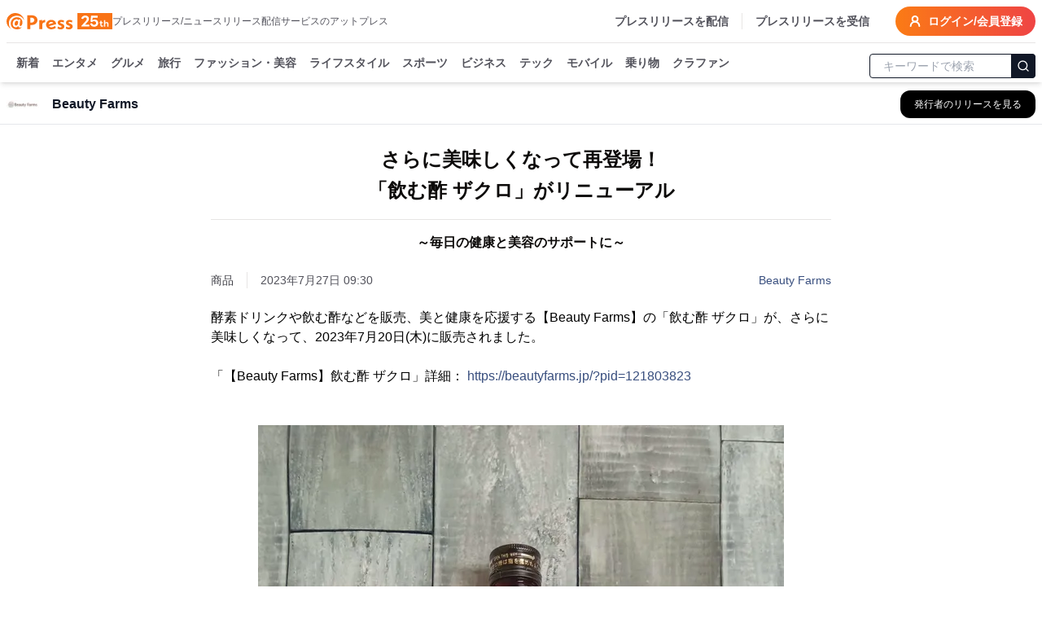

--- FILE ---
content_type: text/css; charset=UTF-8
request_url: https://www.atpress.ne.jp/_next/static/css/eb3b3bc813d40829.css
body_size: 444
content:
@font-face{font-family:ADLaM Display;font-style:normal;font-weight:400;font-display:swap;src:url(/_next/static/media/cad0227d06707174-s.woff2) format("woff2");unicode-range:u+061f,u+0640,u+2015,u+201b,u+2020-2021,u+2030,u+204f,u+25cc,u+2e28-2e29,u+2e41,u+1e900-1e95f}@font-face{font-family:ADLaM Display;font-style:normal;font-weight:400;font-display:swap;src:url(/_next/static/media/36e2483a4a864bda-s.woff2) format("woff2");unicode-range:u+0100-02ba,u+02bd-02c5,u+02c7-02cc,u+02ce-02d7,u+02dd-02ff,u+0304,u+0308,u+0329,u+1d00-1dbf,u+1e00-1e9f,u+1ef2-1eff,u+2020,u+20a0-20ab,u+20ad-20c0,u+2113,u+2c60-2c7f,u+a720-a7ff}@font-face{font-family:ADLaM Display;font-style:normal;font-weight:400;font-display:swap;src:url(/_next/static/media/79b1762599e4c270-s.p.woff2) format("woff2");unicode-range:u+00??,u+0131,u+0152-0153,u+02bb-02bc,u+02c6,u+02da,u+02dc,u+0304,u+0308,u+0329,u+2000-206f,u+20ac,u+2122,u+2191,u+2193,u+2212,u+2215,u+feff,u+fffd}@font-face{font-family:ADLaM Display Fallback;src:local("Arial");ascent-override:96.27%;descent-override:23.93%;line-gap-override:0.00%;size-adjust:108.54%}.__className_b6273c{font-family:ADLaM Display,ADLaM Display Fallback;font-weight:400;font-style:normal}.__variable_b6273c{--font-adlam:"ADLaM Display","ADLaM Display Fallback"}@font-face{font-family:Amaranth;font-style:normal;font-weight:400;font-display:swap;src:url(/_next/static/media/d94e8d62af1c59d4-s.p.woff2) format("woff2");unicode-range:u+00??,u+0131,u+0152-0153,u+02bb-02bc,u+02c6,u+02da,u+02dc,u+0304,u+0308,u+0329,u+2000-206f,u+20ac,u+2122,u+2191,u+2193,u+2212,u+2215,u+feff,u+fffd}@font-face{font-family:Amaranth Fallback;src:local("Arial");ascent-override:100.95%;descent-override:24.41%;line-gap-override:0.00%;size-adjust:96.68%}.__className_09599d{font-family:Amaranth,Amaranth Fallback;font-weight:400;font-style:normal}.__variable_09599d{--font-amaranth:"Amaranth","Amaranth Fallback"}@font-face{font-family:Monda;font-style:normal;font-weight:700;font-display:swap;src:url(/_next/static/media/84de3525252a29bc-s.woff2) format("woff2");unicode-range:u+0102-0103,u+0110-0111,u+0128-0129,u+0168-0169,u+01a0-01a1,u+01af-01b0,u+0300-0301,u+0303-0304,u+0308-0309,u+0323,u+0329,u+1ea0-1ef9,u+20ab}@font-face{font-family:Monda;font-style:normal;font-weight:700;font-display:swap;src:url(/_next/static/media/eadbab648df405db-s.woff2) format("woff2");unicode-range:u+0100-02ba,u+02bd-02c5,u+02c7-02cc,u+02ce-02d7,u+02dd-02ff,u+0304,u+0308,u+0329,u+1d00-1dbf,u+1e00-1e9f,u+1ef2-1eff,u+2020,u+20a0-20ab,u+20ad-20c0,u+2113,u+2c60-2c7f,u+a720-a7ff}@font-face{font-family:Monda;font-style:normal;font-weight:700;font-display:swap;src:url(/_next/static/media/c4d93e108a38dfc4-s.p.woff2) format("woff2");unicode-range:u+00??,u+0131,u+0152-0153,u+02bb-02bc,u+02c6,u+02da,u+02dc,u+0304,u+0308,u+0329,u+2000-206f,u+20ac,u+2122,u+2191,u+2193,u+2212,u+2215,u+feff,u+fffd}@font-face{font-family:Monda Fallback;src:local("Arial");ascent-override:112.06%;descent-override:39.84%;line-gap-override:0.00%;size-adjust:107.23%}.__className_bff0c2{font-family:Monda,Monda Fallback;font-weight:700;font-style:normal}.__variable_bff0c2{--font-monda:"Monda","Monda Fallback"}

--- FILE ---
content_type: application/javascript; charset=UTF-8
request_url: https://www.atpress.ne.jp/_next/static/chunks/9930-b241afecd0c3c475.js
body_size: 3646
content:
"use strict";(self.webpackChunk_N_E=self.webpackChunk_N_E||[]).push([[9930],{9930:(e,t,r)=>{r.d(t,{Kq:()=>B,LM:()=>J,VY:()=>ee,bL:()=>Q,bm:()=>er,hE:()=>$,rc:()=>et});var n=r(12115),o=r(47650),s=r(93610),i=r(88068),a=r(18050),l=r(18166),u=r(59674),c=r(17323),d=r(17028),p=r(23360),v=r(41524),f=r(1488),w=r(46611),m=r(63543),E=r(95155),y="ToastProvider",[x,T,h]=(0,a.N)("Toast"),[g,b]=(0,l.A)("Toast",[h]),[C,P]=g(y),R=e=>{let{__scopeToast:t,label:r="Notification",duration:o=5e3,swipeDirection:s="right",swipeThreshold:i=50,children:a}=e,[l,u]=n.useState(null),[c,d]=n.useState(0),p=n.useRef(!1),v=n.useRef(!1);return r.trim()||console.error("Invalid prop `label` supplied to `".concat(y,"`. Expected non-empty `string`.")),(0,E.jsx)(x.Provider,{scope:t,children:(0,E.jsx)(C,{scope:t,label:r,duration:o,swipeDirection:s,swipeThreshold:i,toastCount:c,viewport:l,onViewportChange:u,onToastAdd:n.useCallback(()=>d(e=>e+1),[]),onToastRemove:n.useCallback(()=>d(e=>e-1),[]),isFocusedToastEscapeKeyDownRef:p,isClosePausedRef:v,children:a})})};R.displayName=y;var L="ToastViewport",N=["F8"],j="toast.viewportPause",D="toast.viewportResume",K=n.forwardRef((e,t)=>{let{__scopeToast:r,hotkey:o=N,label:s="Notifications ({hotkey})",...a}=e,l=P(L,r),c=T(r),d=n.useRef(null),v=n.useRef(null),f=n.useRef(null),w=n.useRef(null),m=(0,i.s)(t,w,l.onViewportChange),y=o.join("+").replace(/Key/g,"").replace(/Digit/g,""),h=l.toastCount>0;n.useEffect(()=>{let e=e=>{var t;0!==o.length&&o.every(t=>e[t]||e.code===t)&&(null===(t=w.current)||void 0===t||t.focus())};return document.addEventListener("keydown",e),()=>document.removeEventListener("keydown",e)},[o]),n.useEffect(()=>{let e=d.current,t=w.current;if(h&&e&&t){let r=()=>{if(!l.isClosePausedRef.current){let e=new CustomEvent(j);t.dispatchEvent(e),l.isClosePausedRef.current=!0}},n=()=>{if(l.isClosePausedRef.current){let e=new CustomEvent(D);t.dispatchEvent(e),l.isClosePausedRef.current=!1}},o=t=>{e.contains(t.relatedTarget)||n()},s=()=>{e.contains(document.activeElement)||n()};return e.addEventListener("focusin",r),e.addEventListener("focusout",o),e.addEventListener("pointermove",r),e.addEventListener("pointerleave",s),window.addEventListener("blur",r),window.addEventListener("focus",n),()=>{e.removeEventListener("focusin",r),e.removeEventListener("focusout",o),e.removeEventListener("pointermove",r),e.removeEventListener("pointerleave",s),window.removeEventListener("blur",r),window.removeEventListener("focus",n)}}},[h,l.isClosePausedRef]);let g=n.useCallback(e=>{let{tabbingDirection:t}=e,r=c().map(e=>{let r=e.ref.current,n=[r,...function(e){let t=[],r=document.createTreeWalker(e,NodeFilter.SHOW_ELEMENT,{acceptNode:e=>{let t="INPUT"===e.tagName&&"hidden"===e.type;return e.disabled||e.hidden||t?NodeFilter.FILTER_SKIP:e.tabIndex>=0?NodeFilter.FILTER_ACCEPT:NodeFilter.FILTER_SKIP}});for(;r.nextNode();)t.push(r.currentNode);return t}(r)];return"forwards"===t?n:n.reverse()});return("forwards"===t?r.reverse():r).flat()},[c]);return n.useEffect(()=>{let e=w.current;if(e){let t=t=>{let r=t.altKey||t.ctrlKey||t.metaKey;if("Tab"===t.key&&!r){var n,o,s;let r=document.activeElement,i=t.shiftKey;if(t.target===e&&i){null===(n=v.current)||void 0===n||n.focus();return}let a=g({tabbingDirection:i?"backwards":"forwards"}),l=a.findIndex(e=>e===r);z(a.slice(l+1))?t.preventDefault():i?null===(o=v.current)||void 0===o||o.focus():null===(s=f.current)||void 0===s||s.focus()}};return e.addEventListener("keydown",t),()=>e.removeEventListener("keydown",t)}},[c,g]),(0,E.jsxs)(u.lg,{ref:d,role:"region","aria-label":s.replace("{hotkey}",y),tabIndex:-1,style:{pointerEvents:h?void 0:"none"},children:[h&&(0,E.jsx)(k,{ref:v,onFocusFromOutsideViewport:()=>{z(g({tabbingDirection:"forwards"}))}}),(0,E.jsx)(x.Slot,{scope:r,children:(0,E.jsx)(p.sG.ol,{tabIndex:-1,...a,ref:m})}),h&&(0,E.jsx)(k,{ref:f,onFocusFromOutsideViewport:()=>{z(g({tabbingDirection:"backwards"}))}})]})});K.displayName=L;var F="ToastFocusProxy",k=n.forwardRef((e,t)=>{let{__scopeToast:r,onFocusFromOutsideViewport:n,...o}=e,s=P(F,r);return(0,E.jsx)(m.s6,{tabIndex:0,...o,ref:t,style:{position:"fixed"},onFocus:e=>{var t;let r=e.relatedTarget;(null===(t=s.viewport)||void 0===t?void 0:t.contains(r))||n()}})});k.displayName=F;var S="Toast",I=n.forwardRef((e,t)=>{let{forceMount:r,open:n,defaultOpen:o,onOpenChange:i,...a}=e,[l,u]=(0,f.i)({prop:n,defaultProp:null==o||o,onChange:i,caller:S});return(0,E.jsx)(d.C,{present:r||l,children:(0,E.jsx)(_,{open:l,...a,ref:t,onClose:()=>u(!1),onPause:(0,v.c)(e.onPause),onResume:(0,v.c)(e.onResume),onSwipeStart:(0,s.mK)(e.onSwipeStart,e=>{e.currentTarget.setAttribute("data-swipe","start")}),onSwipeMove:(0,s.mK)(e.onSwipeMove,e=>{let{x:t,y:r}=e.detail.delta;e.currentTarget.setAttribute("data-swipe","move"),e.currentTarget.style.setProperty("--radix-toast-swipe-move-x","".concat(t,"px")),e.currentTarget.style.setProperty("--radix-toast-swipe-move-y","".concat(r,"px"))}),onSwipeCancel:(0,s.mK)(e.onSwipeCancel,e=>{e.currentTarget.setAttribute("data-swipe","cancel"),e.currentTarget.style.removeProperty("--radix-toast-swipe-move-x"),e.currentTarget.style.removeProperty("--radix-toast-swipe-move-y"),e.currentTarget.style.removeProperty("--radix-toast-swipe-end-x"),e.currentTarget.style.removeProperty("--radix-toast-swipe-end-y")}),onSwipeEnd:(0,s.mK)(e.onSwipeEnd,e=>{let{x:t,y:r}=e.detail.delta;e.currentTarget.setAttribute("data-swipe","end"),e.currentTarget.style.removeProperty("--radix-toast-swipe-move-x"),e.currentTarget.style.removeProperty("--radix-toast-swipe-move-y"),e.currentTarget.style.setProperty("--radix-toast-swipe-end-x","".concat(t,"px")),e.currentTarget.style.setProperty("--radix-toast-swipe-end-y","".concat(r,"px")),u(!1)})})})});I.displayName=S;var[A,M]=g(S,{onClose(){}}),_=n.forwardRef((e,t)=>{let{__scopeToast:r,type:a="foreground",duration:l,open:c,onClose:d,onEscapeKeyDown:f,onPause:w,onResume:m,onSwipeStart:y,onSwipeMove:T,onSwipeCancel:h,onSwipeEnd:g,...b}=e,C=P(S,r),[R,L]=n.useState(null),N=(0,i.s)(t,e=>L(e)),K=n.useRef(null),F=n.useRef(null),k=l||C.duration,I=n.useRef(0),M=n.useRef(k),_=n.useRef(0),{onToastAdd:O,onToastRemove:V}=C,q=(0,v.c)(()=>{var e;(null==R?void 0:R.contains(document.activeElement))&&(null===(e=C.viewport)||void 0===e||e.focus()),d()}),U=n.useCallback(e=>{e&&e!==1/0&&(window.clearTimeout(_.current),I.current=new Date().getTime(),_.current=window.setTimeout(q,e))},[q]);n.useEffect(()=>{let e=C.viewport;if(e){let t=()=>{U(M.current),null==m||m()},r=()=>{let e=new Date().getTime()-I.current;M.current=M.current-e,window.clearTimeout(_.current),null==w||w()};return e.addEventListener(j,r),e.addEventListener(D,t),()=>{e.removeEventListener(j,r),e.removeEventListener(D,t)}}},[C.viewport,k,w,m,U]),n.useEffect(()=>{c&&!C.isClosePausedRef.current&&U(k)},[c,k,C.isClosePausedRef,U]),n.useEffect(()=>(O(),()=>V()),[O,V]);let X=n.useMemo(()=>R?function e(t){let r=[];return Array.from(t.childNodes).forEach(t=>{if(t.nodeType===t.TEXT_NODE&&t.textContent&&r.push(t.textContent),t.nodeType===t.ELEMENT_NODE){let n=t.ariaHidden||t.hidden||"none"===t.style.display,o=""===t.dataset.radixToastAnnounceExclude;if(!n){if(o){let e=t.dataset.radixToastAnnounceAlt;e&&r.push(e)}else r.push(...e(t))}}}),r}(R):null,[R]);return C.viewport?(0,E.jsxs)(E.Fragment,{children:[X&&(0,E.jsx)(G,{__scopeToast:r,role:"status","aria-live":"foreground"===a?"assertive":"polite",children:X}),(0,E.jsx)(A,{scope:r,onClose:q,children:o.createPortal((0,E.jsx)(x.ItemSlot,{scope:r,children:(0,E.jsx)(u.bL,{asChild:!0,onEscapeKeyDown:(0,s.mK)(f,()=>{C.isFocusedToastEscapeKeyDownRef.current||q(),C.isFocusedToastEscapeKeyDownRef.current=!1}),children:(0,E.jsx)(p.sG.li,{tabIndex:0,"data-state":c?"open":"closed","data-swipe-direction":C.swipeDirection,...b,ref:N,style:{userSelect:"none",touchAction:"none",...e.style},onKeyDown:(0,s.mK)(e.onKeyDown,e=>{"Escape"!==e.key||(null==f||f(e.nativeEvent),e.nativeEvent.defaultPrevented||(C.isFocusedToastEscapeKeyDownRef.current=!0,q()))}),onPointerDown:(0,s.mK)(e.onPointerDown,e=>{0===e.button&&(K.current={x:e.clientX,y:e.clientY})}),onPointerMove:(0,s.mK)(e.onPointerMove,e=>{if(!K.current)return;let t=e.clientX-K.current.x,r=e.clientY-K.current.y,n=!!F.current,o=["left","right"].includes(C.swipeDirection),s=["left","up"].includes(C.swipeDirection)?Math.min:Math.max,i=o?s(0,t):0,a=o?0:s(0,r),l="touch"===e.pointerType?10:2,u={x:i,y:a},c={originalEvent:e,delta:u};n?(F.current=u,W("toast.swipeMove",T,c,{discrete:!1})):Z(u,C.swipeDirection,l)?(F.current=u,W("toast.swipeStart",y,c,{discrete:!1}),e.target.setPointerCapture(e.pointerId)):(Math.abs(t)>l||Math.abs(r)>l)&&(K.current=null)}),onPointerUp:(0,s.mK)(e.onPointerUp,e=>{let t=F.current,r=e.target;if(r.hasPointerCapture(e.pointerId)&&r.releasePointerCapture(e.pointerId),F.current=null,K.current=null,t){let r=e.currentTarget,n={originalEvent:e,delta:t};Z(t,C.swipeDirection,C.swipeThreshold)?W("toast.swipeEnd",g,n,{discrete:!0}):W("toast.swipeCancel",h,n,{discrete:!0}),r.addEventListener("click",e=>e.preventDefault(),{once:!0})}})})})}),C.viewport)})]}):null}),G=e=>{let{__scopeToast:t,children:r,...o}=e,s=P(S,t),[i,a]=n.useState(!1),[l,u]=n.useState(!1);return function(){let e=arguments.length>0&&void 0!==arguments[0]?arguments[0]:()=>{},t=(0,v.c)(e);(0,w.N)(()=>{let e=0,r=0;return e=window.requestAnimationFrame(()=>r=window.requestAnimationFrame(t)),()=>{window.cancelAnimationFrame(e),window.cancelAnimationFrame(r)}},[t])}(()=>a(!0)),n.useEffect(()=>{let e=window.setTimeout(()=>u(!0),1e3);return()=>window.clearTimeout(e)},[]),l?null:(0,E.jsx)(c.Z,{asChild:!0,children:(0,E.jsx)(m.s6,{...o,children:i&&(0,E.jsxs)(E.Fragment,{children:[s.label," ",r]})})})},O=n.forwardRef((e,t)=>{let{__scopeToast:r,...n}=e;return(0,E.jsx)(p.sG.div,{...n,ref:t})});O.displayName="ToastTitle";var V=n.forwardRef((e,t)=>{let{__scopeToast:r,...n}=e;return(0,E.jsx)(p.sG.div,{...n,ref:t})});V.displayName="ToastDescription";var q="ToastAction",U=n.forwardRef((e,t)=>{let{altText:r,...n}=e;return r.trim()?(0,E.jsx)(H,{altText:r,asChild:!0,children:(0,E.jsx)(Y,{...n,ref:t})}):(console.error("Invalid prop `altText` supplied to `".concat(q,"`. Expected non-empty `string`.")),null)});U.displayName=q;var X="ToastClose",Y=n.forwardRef((e,t)=>{let{__scopeToast:r,...n}=e,o=M(X,r);return(0,E.jsx)(H,{asChild:!0,children:(0,E.jsx)(p.sG.button,{type:"button",...n,ref:t,onClick:(0,s.mK)(e.onClick,o.onClose)})})});Y.displayName=X;var H=n.forwardRef((e,t)=>{let{__scopeToast:r,altText:n,...o}=e;return(0,E.jsx)(p.sG.div,{"data-radix-toast-announce-exclude":"","data-radix-toast-announce-alt":n||void 0,...o,ref:t})});function W(e,t,r,n){let{discrete:o}=n,s=r.originalEvent.currentTarget,i=new CustomEvent(e,{bubbles:!0,cancelable:!0,detail:r});t&&s.addEventListener(e,t,{once:!0}),o?(0,p.hO)(s,i):s.dispatchEvent(i)}var Z=function(e,t){let r=arguments.length>2&&void 0!==arguments[2]?arguments[2]:0,n=Math.abs(e.x),o=Math.abs(e.y),s=n>o;return"left"===t||"right"===t?s&&n>r:!s&&o>r};function z(e){let t=document.activeElement;return e.some(e=>e===t||(e.focus(),document.activeElement!==t))}var B=R,J=K,Q=I,$=O,ee=V,et=U,er=Y}}]);